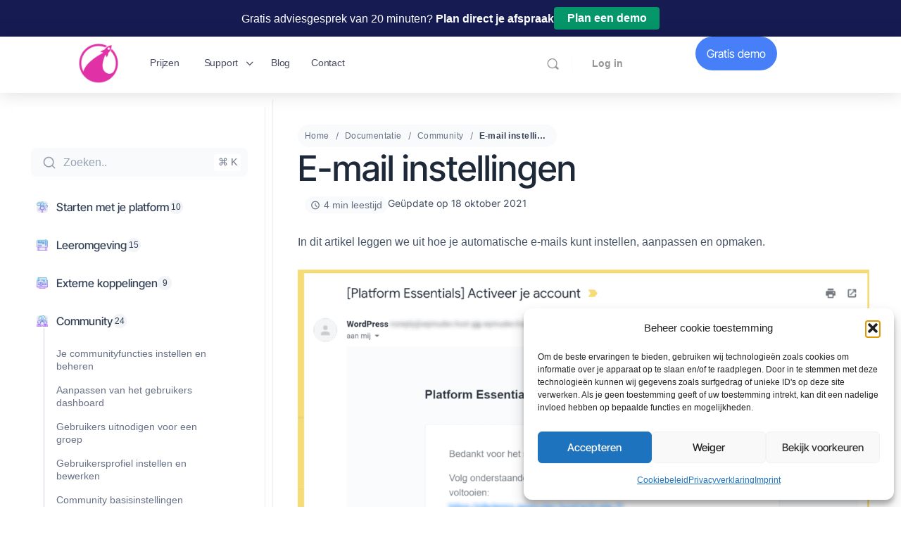

--- FILE ---
content_type: text/css
request_url: https://platformessentials.nl/wp-content/plugins/betterdocs-ai-chatbot/assets/css/betterdocs.search-modal-ai.min.css?ver=1.5.1
body_size: 123
content:
.betterdocs-ai-suggestion{background:#f5fbff;border-radius:4px;margin:14px 20px;padding:12px}.betterdocs-ai-suggestion:hover{background:#ebf8ff}.betterdocs-ai-suggestion .ai-suggestion-prompt{align-items:center;border:none;cursor:pointer;display:flex;flex-direction:row;justify-content:space-between;transition:all .2s ease}.betterdocs-ai-suggestion .ai-suggestion-prompt .ai-suggestion-content{align-items:center;display:flex;flex:1;gap:12px}.betterdocs-ai-suggestion .ai-suggestion-prompt .ai-suggestion-content .ai-suggestion-label{color:#475467;font-size:14px;font-weight:500;line-height:1.3em;margin:0 0 5px}.betterdocs-ai-suggestion .ai-suggestion-prompt .ai-suggestion-content .ai-suggestion-query{color:#344054;font-size:12px;line-height:1.3em;margin:0}.betterdocs-ai-suggestion .ai-suggestion-prompt .ai-suggestion-enter-icon{align-items:center;display:flex;flex-shrink:0;justify-content:center}.betterdocs-ai-suggestion .ai-suggestion-prompt .ai-sparkle-icon{align-items:center;display:flex;gap:8px;position:relative}.betterdocs-ai-suggestion .ai-suggestion-prompt .ai-suggestion-text{flex:1}.betterdocs-ai-suggestion .ai-suggestion-prompt .ai-suggestion-text .ai-suggestion-label{color:#475467;font-family:Inter,-apple-system,BlinkMacSystemFont,Segoe UI,Roboto,sans-serif;font-size:14px;font-weight:500;line-height:20px}.betterdocs-ai-suggestion .ai-suggestion-generating .ai-generating-content{align-items:center;display:flex;gap:12px}.betterdocs-ai-suggestion .ai-suggestion-generating .ai-generating-text{align-items:center;display:flex;flex:1;gap:4px}.betterdocs-ai-suggestion .ai-suggestion-generating .ai-generating-text .ai-generating-label{color:#d0d5dd;font-size:14px;font-weight:500;line-height:1.3em;margin:0 0 5px}.betterdocs-ai-suggestion .ai-suggestion-generating .ai-generating-text .thinking-dots{animation:thinking-dots 1.5s infinite;color:#d0d5dd;font-size:14px;font-weight:500;line-height:20px}@keyframes sparkle-pulse{0%,to{opacity:1;transform:scale(1)}50%{opacity:.7;transform:scale(1.1)}}@keyframes thinking-dots{0%,20%{opacity:.3}50%{opacity:1}to{opacity:.3}}.betterdocs-ai-suggestion .ai-response .ai-response-header{align-items:center;display:flex;flex-direction:row;justify-content:space-between}.betterdocs-ai-suggestion .ai-response .ai-response-header .ai-response-icon-title{align-items:center;display:flex;gap:12px}.betterdocs-ai-suggestion .ai-response .ai-response-header .ai-response-title{color:#475467;font-size:14px;font-weight:500;line-height:1.3em}.betterdocs-ai-suggestion .ai-response .ai-response-header .ai-response-toggle{align-items:center;cursor:pointer;display:flex;flex-shrink:0;justify-content:center;margin:0;padding:0;transition:transform .2s ease}.betterdocs-ai-suggestion .ai-response .ai-response-header .ai-response-toggle:hover{opacity:.7}.betterdocs-ai-suggestion .ai-response .ai-response-header .ai-response-toggle.collapsed{transform:rotate(180deg)}.betterdocs-ai-suggestion .ai-response .ai-response-content{color:#475467;margin-top:12px}.betterdocs-ai-suggestion .ai-response .ai-response-content code{background:rgba(100,116,139,.2);color:#475467}.betterdocs-ai-suggestion .ai-response .ai-response-content pre{background:rgba(100,116,139,.1)}.betterdocs-ai-suggestion .ai-response .ai-response-content blockquote{border-left-color:#612cff;color:#94a3b8}.betterdocs-ai-suggestion .ai-response .ai-response-content h1,.betterdocs-ai-suggestion .ai-response .ai-response-content h2,.betterdocs-ai-suggestion .ai-response .ai-response-content h3,.betterdocs-ai-suggestion .ai-response .ai-response-content h4,.betterdocs-ai-suggestion .ai-response .ai-response-content h5,.betterdocs-ai-suggestion .ai-response .ai-response-content h6,.betterdocs-ai-suggestion .ai-response .ai-response-content strong{color:#1d2939}.betterdocs-ai-suggestion .ai-response .ai-response-content a{color:#818cf8}.betterdocs-ai-suggestion .ai-response .ai-response-actions{align-items:center;display:flex;justify-content:space-between;margin-top:24px}.betterdocs-ai-suggestion .ai-response .ai-response-actions .powered-by{align-items:center;display:flex;font-size:12px;gap:8px;line-height:1.5;margin:0}.betterdocs-ai-suggestion .ai-response .ai-response-actions .continue-conversation-btn{align-items:center;border:1px solid #00b884;border-radius:8px;color:#1d2939;cursor:pointer;display:flex;flex-direction:row;font-size:14px;font-weight:500;gap:4px;line-height:1.3;padding:8px 12px;transition:all .2s ease}


--- FILE ---
content_type: text/css
request_url: https://platformessentials.nl/wp-content/plugins/betterdocs-pro/assets/public/css/encyclopedia.css?ver=c62f4cf4887d19aef4e4
body_size: 2017
content:
.heading-xxlarge{font-family:Inter,sans-serif;font-size:3rem;font-weight:700;line-height:1.1}.text-size-examples_custom.text-color-helpful-gray{color:#7e838f;font-size:1rem}.margin-bottom-large{margin-bottom:3rem}form.hero-search{margin:auto auto 40px;max-width:600px;text-align:center;width:100%}form.hero-search input{border:1px solid #44c3c3;border-radius:50px;height:60px;max-width:100%;padding:0 25px;width:100%}#ms-search-field{background-color:#fff;background-image:url(https://assets-global.website-files.com/61dc0796f359b6145bc06ea6/635a5f90cf3236a64d5e21ae_61c1b96da8240efef26f0533_search-black.svg);background-position:12px;background-repeat:no-repeat;background-size:2.25rem;border:1px solid #b5bbc7;border-radius:20rem;font-size:1rem;height:3.75rem;margin-bottom:0;max-width:calc(100% - 50px);padding-left:50px;padding-right:0;transition:border .3s}.encyclopedia-alphabets.alphabets-style-default{border-bottom:1px solid #e5e5e5;margin-bottom:48px}.encyclopedia-alphabets.alphabets-style-box{align-items:center;background:#fff;border-radius:4px;box-shadow:0 1px 2px 0 rgba(0,0,0,.25);display:flex;justify-content:space-between;margin-bottom:48px}.betterdocs-encyclopedia-wrapper{background:#f9fafb;border-radius:15px;padding:20px}.encyclopedia-alphabets{padding:15px 20px}.encyclopedia-alphabets.alphabets-style-plain{background-color:transparent;border-bottom:1px solid #e5e5e5;padding-left:0;padding-right:0}.encyclopedia-alphabets.alphabets-style-box .encyclopedia-alphabet-list{width:100%}.encyclopedia-single-layout .encyclopedia-alphabets{margin-left:auto!important;margin-right:auto!important;max-width:1200px}ul.encyclopedia-alphabet-list{align-items:center;display:flex;flex-wrap:wrap;gap:5px;justify-content:left;list-style:none;margin:0;text-align:center}ul.encyclopedia-alphabet-list li.alphabet-list-item{align-items:center;display:flex;height:auto;justify-content:center;min-width:25px}.encyclopedia-single-layout .encyclopedia-alphabet-list{grid-column-end:11;grid-column-start:3}ul.encyclopedia-alphabet-list a{color:#667085;font-family:Inter;font-size:20px;font-style:normal;font-weight:600;line-height:normal;text-align:center;text-decoration:none}li.alphabet-list-item.active a{align-items:center;display:flex;height:30px;justify-content:center;min-width:30px;padding:0 8px}li.alphabet-list-item.active{background:#fff;border-radius:4px;box-shadow:0 1px 2px 0 rgba(0,0,0,.25)}.alphabets-style-plain .encyclopedia-alphabet-list .alphabet-list-item a{text-decoration:none}.alphabets-style-plain .encyclopedia-alphabet-list .alphabet-list-item.active{background-color:#fff}.alphabets-style-plain .encyclopedia-alphabet-list .alphabet-list-item.active a{color:#667085}.encyclopedia-alphabets.alphabets-style-box li.alphabet-list-item.active{background:#f5f5f5;border-radius:4px;box-shadow:none}.alphabet-list-item a.letter-has-no-docs{color:#d0d5dd;pointer-events:none}ul.encyclopedia-alphabet-list{padding:0}.encyclopedia-alphabet-list.sticky{left:0;position:fixed;right:0;top:0;transform:translateZ(0);width:100%;z-index:999}@supports(-webkit-overflow-scrolling:touch){.encyclopedia-alphabet-list.sticky{position:fixed;position:-webkit-fixed;top:0;z-index:999}}.encyclopedia-alphabet-list-item{align-items:center;cursor:pointer;display:flex;flex-shrink:0;font-size:1.2rem;height:2.5rem;justify-content:center;min-width:2.5rem;padding:0 .5rem}.encyclopedia-alphabet-list-item:hover{background-color:#fff}.w-dyn-list{opacity:1;transition:opacity .5s ease}.fade-out{opacity:0}.fade-in{opacity:1}.layout-card .section-item{grid-column-gap:1.875rem;grid-row-gap:1.875rem;display:grid;grid-template-columns:1fr 1fr 1fr;grid-template-rows:auto auto;margin-bottom:1.875rem}.letter-start.alphabet-big-view{border-left:8px solid #667085;color:#667085;font-family:Inter,sans-serif;font-size:12.5rem;grid-column-start:1;line-height:normal;text-align:center}.letter-start.alphabet-big-round-view,.letter-start.alphabet-big-view{align-items:center;display:flex;justify-content:center;min-height:240px}.letter-start.alphabet-big-round-view{background:#fff;border-radius:8px}.layout-doc-list-2 .section-item{grid-row-gap:24px;display:grid;grid-template-columns:1fr 1fr 1fr 1fr;grid-template-rows:auto auto;margin-bottom:48px}.layout-doc-list-2 .section-item .letter-start.alphabet-big-round-view{align-items:center;background:#fff;border-left:2px solid #475467;border-radius:8px;display:flex;grid-column:1/-1;justify-content:flex-start;min-height:auto;width:100%}.layout-doc-list-2 .section-item .letter-start.alphabet-big-round-view span{background-color:transparent;font-size:24px;font-weight:600;line-height:26px;padding:16px 32px}.layout-doc-list-2 .section-item .encyclopedia-list a{color:#565d6e;font-size:18px;font-weight:500;line-height:22px;text-align:left;text-decoration:none}.layout-doc-list-2 .section-item .encyclopedia-list a:hover{text-decoration:underline}.layout-doc-list-2 .section-item .explore-more-docs{background-color:transparent;border-radius:none;box-shadow:none;justify-content:flex-start;min-height:auto}.layout-doc-list-2 .section-item .explore-more-docs:hover{text-decoration:underline;transform:none}.letter-start.alphabet-big-round-view span{align-items:center;background:#f8f8f8;border-radius:16px;color:var(--Gray-500,#667085);display:flex;font-family:DM Sans,sans-serif;font-size:96px;font-style:normal;font-weight:600;justify-content:center;line-height:100%;padding:15px 30px}.letter-start.alphabet-list-view{align-items:center;background:#fff;border-left:2px solid #667085;border-radius:4px;box-shadow:0 0 .5px 0 rgba(0,37,119,.2);color:#667085;display:flex;flex-shrink:0;font-family:Inter;font-size:24px;font-style:normal;font-weight:600;gap:30px;height:58px;line-height:110%;margin-bottom:30px;padding-left:30px}.encyclopedia-item{background-color:#fff;border-radius:7px;box-shadow:0 0 .5px 0 rgba(0,37,119,.2);min-height:240px;position:relative;transition:.3s}.encyclopedia-item.explore-more-docs{align-items:center;display:flex;justify-content:center}.encyclopedia-item.explore-more-docs a{align-items:center;color:#667085;display:flex;font-family:Inter;font-size:18px;font-style:normal;font-weight:600;gap:8px;line-height:140%;text-align:center;text-decoration:none}.encyclopedia-item.explore-more-docs a span.arrow-icon{font-weight:700;transform:rotate(-45deg)}.layout-doc-list .encyclopedia-item.explore-more-docs a{align-items:center;color:#667085;display:flex;justify-content:center;padding:24px 32px;text-decoration:none;width:100%;z-index:0}.encyclopedia-item:hover{box-shadow:0 4px 30px 4px rgba(0,37,119,.2);transform:scale(1.015)}.encyclopedia-item:hover .tools-card_arrow{margin-left:1.25%}.tools-card{display:flex;flex-direction:column;height:100%;justify-content:space-between;max-height:calc(100% - 3rem);padding:24px 32px;position:relative;text-decoration:none;z-index:0}.elementor-widget .tools-card{max-height:100%}.betterdocs-encyclopedia .heading-small{color:#344054;font-family:Inter,sans-serif;font-size:20px;font-weight:500;line-height:1.75rem;margin:0;text-decoration:none}.betterdocs-encyclopedia .text-size-small{color:#667085;font-family:Inter,sans-serif;font-size:16px;font-style:normal;font-weight:400;line-height:150%}.betterdocs-encyclopedia .text-style-link{color:var(--Gray-500,#667085);cursor:pointer;font-family:Inter;font-size:16px;font-style:normal;font-weight:600;font-weight:500;line-height:140%;text-align:center;text-decoration:none;transition:all .2s}.betterdocs-encyclopedia a.tools-card__link-block.w-inline-block{bottom:0;cursor:pointer;height:100%;left:0;position:absolute;right:0;top:0;width:100%;z-index:1}.empty-posts-message{margin:auto auto 50px;max-width:700px}.empty-posts-message p{color:#7e838f}li.alphabet-list-item.active{background-color:#fff}.ms-flow{align-items:center;display:flex;height:20px;justify-content:space-between;margin:150px auto;width:70px}.ms-flow-dot{animation:ms-flow 1.4s cubic-bezier(.455,.03,.515,.955) infinite;background-color:#667085;border-radius:50%;height:12px;width:12px}.ms-flow-dot:first-child{animation-delay:-.3s}.ms-flow-dot:nth-child(2){animation-delay:-.15s}@keyframes ms-flow{0%{transform:scale(1)}50%{transform:scale(.3)}to{transform:scale(1)}}.loadmoreBtn-container{text-align:center}.encyclopedia-loadmore-btn{align-items:center;background:#475467;border:none;border-radius:8px;box-shadow:0 1px 2px 0 rgba(16,24,40,.05);box-sizing:none;color:#fff;cursor:pointer;display:inline-flex;font-size:14px;font-weight:600;gap:8px;justify-content:center;line-height:1.42;margin-left:auto;min-height:54px;outline:none;padding:2px 36px}.layout-doc-list .encyclopedia-item{min-height:auto}.layout-doc-list .tools-card>a{color:#eaecf0;padding:24px 32px;text-decoration:none;z-index:0}.layout-doc-list .tools-card a{color:#eaecf0}.layout-doc-list .encyclopedia-item-title-tag.tools-card__title-text{color:#344054;line-height:2rem;line-height:120%;margin:0;position:relative;z-index:1}.section-item .tools-card .tools-card__sample-text{word-break:break-word}.layout-doc-list .encyclopedia-item:hover .tools-card_arrow{margin:0}.text-style-link:hover .tools-card_arrow{margin-left:1.25%}.layout-doc-list .tools-card{padding:0;position:relative}.layout-doc-list .encyclopedia-item{position:relative}.layout-doc-list .top-tools-card{background-color:#fff;background:#000;border-radius:8px;border-top:4px solid #12b76a;box-shadow:0 0 5px rgba(0,0,0,.2);left:50%;margin:-8px 0 0;opacity:0;padding:20px 25px;position:absolute;top:-50px;transform:translate(-50%,-50%);transition:.2s;visibility:hidden;width:calc(100% - 100px);z-index:999}.layout-doc-list .top-tools-card:before{border-color:#000 transparent transparent;border-style:solid;border-width:10px 10px 0;bottom:-9px;content:"";left:50%;margin-left:-10px;position:absolute}.layout-doc-list .encyclopedia-item:hover .top-tools-card{margin-top:0;opacity:1;visibility:visible;z-index:1000}.layout-doc-list .encyclopedia-item-title-tag.tools-card__title-text{color:var(--Gray-600,#475467);font-family:Inter,sans-serif;font-size:20px;font-style:normal;font-weight:500;line-height:150%}.layout-doc-list p.text-size-small.tools-card__sample-text.tooltip-content{color:#d0d5dd;font-family:Inter,sans-serif;font-weight:400;line-height:1.6;margin:0 0 10px}.layout-doc-list.layout-card .section-item{grid-column-gap:48px;grid-row-gap:24px;grid-template-columns:1fr 1fr}.layout-doc-list .encyclopedia-item:hover{box-shadow:none;transform:scale(1)}.betterdocs-fluid-wrapper.betterdocs-single-layout-2.encyclopedia-single-layout .betterdocs-content-wrapper .betterdocs-content-area{grid-column-start:3}.betterdocs-wrapper.betterdocs-single-wrapper.betterdocs-single-layout-2 .betterdocs-content-wrapper.taxonomy-content-wrapper #betterdocs-single-main{padding:0!important}@media screen and (max-width:991px){.layout-card .section-item{grid-template-columns:1fr 1fr}}@media screen and (max-width:767px){.layout-card .section-item,.layout-doc-list.layout-card .section-item{grid-template-columns:1fr}}#suggestions-container{background-color:#333;border:1px solid #ccc;border-radius:5px;border-top:none;left:0;max-width:200px;padding:10px;position:absolute;top:100%;z-index:999}.suggestion-item{color:#fff;cursor:pointer;line-height:1;padding:8px 15px;transition:.3s}.suggestion-item:hover{background-color:#fff;border-radius:5px;color:#333}.glossary-single-content-area{grid-column-end:12!important;grid-column-start:2!important}.beetterdocs-glossary-archive-container{display:grid;gap:20px;grid-template-columns:repeat(3,1fr);max-width:100%}.beetterdocs-glossary-archive-container #betterdocs-entry-title{font-size:28px;line-height:1.4em}.beetterdocs-glossary-archive-container img.attachment-post-thumbnail.size-post-thumbnail.wp-post-image{height:auto;max-width:100%}@media screen and (max-width:1024px){.beetterdocs-glossary-archive-container{grid-template-columns:repeat(2,1fr)}}@media screen and (max-width:768px){.beetterdocs-glossary-archive-container{grid-template-columns:1fr}}.spinner{animation:spin 2s linear infinite;border:2px solid #f3f3f3;border-radius:50%;border-top-color:#3498db;display:inline-block;height:12px;margin-left:8px;vertical-align:middle;width:12px}@keyframes spin{0%{transform:rotate(0deg)}to{transform:rotate(1turn)}}


--- FILE ---
content_type: text/javascript
request_url: https://platformessentials.nl/wp-content/plugins/betterdocs/assets/shortcodes/js/search-modal.js?ver=3421c0a35b85d95cdf7a
body_size: 7642
content:
(()=>{"use strict";var e={81(e,t,a){a.d(t,{A:()=>c});var r=a(51609);const c=({content:e="",wordLimit:t})=>{const[a,c]=(0,r.useState)(!1),l=(n=a?e:((e,t)=>{if(!e)return"";const a=e.split(/\s+/);return a.slice(0,t).join(" ")+(a.length>t?"...":"")})(e,t),n?n.replace(/<\/?p[^>]*>/g,""):""),s=((o=e)?o.trim().split(/\s+/).length:0)>t;var n,o;return(0,r.createElement)("div",{className:"content-sub"},(0,r.createElement)("p",null,(0,r.createElement)("span",{dangerouslySetInnerHTML:{__html:l}}),(0,r.createElement)("span",{onClick:()=>{c(!a)},className:"show-more-btn",style:{cursor:"pointer"}},s&&!a&&"Show More",a&&"Show Less")))}},1455(e){e.exports=window.wp.apiFetch},4789(e,t,a){a.d(t,{A:()=>c});var r=a(51609);const c=()=>(0,r.createElement)("svg",{width:"217",height:"216",viewBox:"0 0 217 216",fill:"none",xmlns:"http://www.w3.org/2000/svg"},(0,r.createElement)("mask",{id:"mask0_7201_2527",style:{maskType:"luminance"},maskUnits:"userSpaceOnUse",x:"0",y:"0",width:"217",height:"216"},(0,r.createElement)("path",{d:"M216.333 0H0.687012V215.646H216.333V0Z",fill:"white"})),(0,r.createElement)("g",{mask:"url(#mask0_7201_2527)"},(0,r.createElement)("path",{d:"M108.51 193.362C156.149 193.362 194.768 154.743 194.768 107.104C194.768 59.4649 156.149 20.8457 108.51 20.8457C60.8709 20.8457 22.2517 59.4649 22.2517 107.104C22.2517 154.743 60.8709 193.362 108.51 193.362Z",fill:"#F2F4F7"}),(0,r.createElement)("path",{d:"M76.1632 45.6855H142.68C149.033 45.6855 154.182 50.8344 154.182 57.1866V145.622C154.182 151.974 149.033 157.123 142.68 157.123H76.1632C69.811 157.123 64.6621 151.974 64.6621 145.622V57.1866C64.6621 50.8344 69.811 45.6855 76.1632 45.6855Z",fill:"url(#paint0_linear_7201_2527)"}),(0,r.createElement)("path",{d:"M76.0913 60.0625H104.988C106.933 60.0625 108.51 61.6396 108.51 63.5847C108.51 65.5298 106.933 67.1069 104.988 67.1069H76.0913C74.1462 67.1069 72.5691 65.5298 72.5691 63.5847C72.5691 61.6396 74.1462 60.0625 76.0913 60.0625Z",fill:"#344054"}),(0,r.createElement)("path",{d:"M76.0913 80.0449H140.929C142.874 80.0449 144.451 81.622 144.451 83.5671C144.451 85.5122 142.874 87.0893 140.929 87.0893H76.0913C74.1462 87.0893 72.5691 85.5122 72.5691 83.5671C72.5691 81.622 74.1462 80.0449 76.0913 80.0449Z",fill:"#DCEAE9"}),(0,r.createElement)("path",{d:"M76.0913 100.027H140.929C142.874 100.027 144.451 101.604 144.451 103.55C144.451 105.495 142.874 107.072 140.929 107.072H76.0913C74.1462 107.072 72.5691 105.495 72.5691 103.55C72.5691 101.604 74.1462 100.027 76.0913 100.027Z",fill:"#DCEAE9"}),(0,r.createElement)("path",{d:"M76.0913 120.01H140.929C142.874 120.01 144.451 121.587 144.451 123.532C144.451 125.477 142.874 127.054 140.929 127.054H76.0913C74.1462 127.054 72.5691 125.477 72.5691 123.532C72.5691 121.587 74.1462 120.01 76.0913 120.01Z",fill:"#DCEAE9"}),(0,r.createElement)("path",{d:"M76.0913 139.994H140.929C142.874 139.994 144.451 141.571 144.451 143.516C144.451 145.461 142.874 147.039 140.929 147.039H76.0913C74.1462 147.039 72.5691 145.461 72.5691 143.516C72.5691 141.571 74.1462 139.994 76.0913 139.994Z",fill:"#DCEAE9"}),(0,r.createElement)("path",{d:"M207.815 33.3711H164.628C162.616 33.3711 160.984 35.0876 160.984 37.206V58.5685C160.984 60.6862 162.616 62.4034 164.628 62.4034H207.815C209.828 62.4034 211.459 60.6862 211.459 58.5685V37.206C211.459 35.0876 209.828 33.3711 207.815 33.3711Z",fill:"white"}),(0,r.createElement)("path",{d:"M171.766 52.4735C174.148 52.4735 176.079 50.5427 176.079 48.1606C176.079 45.7784 174.148 43.8477 171.766 43.8477C169.384 43.8477 167.453 45.7784 167.453 48.1606C167.453 50.5427 169.384 52.4735 171.766 52.4735Z",fill:"#C5D8D3"}),(0,r.createElement)("path",{d:"M186.142 43.8477H200.519C202.901 43.8477 204.832 45.7784 204.832 48.1606C204.832 50.5427 202.901 52.4735 200.519 52.4735H186.142C183.76 52.4735 181.83 50.5427 181.83 48.1606C181.83 45.7784 183.76 43.8477 186.142 43.8477Z",fill:"#DCEAE9"}),(0,r.createElement)("path",{fillRule:"evenodd",clipRule:"evenodd",d:"M133.747 162.139C143.005 162.139 151.609 159.339 158.759 154.539L188.014 182.466L198.624 170.156L170.394 143.208C175.608 135.87 178.674 126.9 178.674 117.213C178.674 92.4018 158.559 72.2871 133.747 72.2871C108.935 72.2871 88.8213 92.4018 88.8213 117.213C88.8213 142.025 108.935 162.139 133.747 162.139ZM172.067 117.213C172.067 138.22 155.037 155.249 134.031 155.249C113.025 155.249 95.9965 138.22 95.9965 117.213C95.9965 96.2072 113.025 79.1784 134.031 79.1784C155.037 79.1784 172.067 96.2072 172.067 117.213Z",fill:"#90B8B1"}),(0,r.createElement)("path",{d:"M134.028 155.982C155.664 155.982 173.203 138.603 173.203 117.166C173.203 95.7285 155.664 78.3496 134.028 78.3496C112.391 78.3496 94.8523 95.7285 94.8523 117.166C94.8523 138.603 112.391 155.982 134.028 155.982Z",fill:"white",fillOpacity:"0.3"}),(0,r.createElement)("path",{d:"M140.801 117.167L150.282 107.724C151.17 106.789 151.657 105.538 151.657 104.227C151.657 102.042 150.311 100.118 148.433 99.3831C146.556 98.6487 144.403 99.2656 143.166 100.842L134.034 112.34L124.902 100.842C123.665 99.2656 121.512 98.6487 119.635 99.3831C117.758 100.118 116.412 102.042 116.412 104.227C116.412 105.538 116.899 106.789 117.787 107.724L127.268 117.167L117.787 126.609C116.278 128.228 116.278 130.856 117.787 132.474C119.295 134.093 121.767 134.093 123.276 132.474L134.034 120.68L144.793 132.474C145.547 133.312 146.562 133.73 147.578 133.73C148.593 133.73 149.608 133.312 150.362 132.474C151.871 130.856 151.871 128.228 150.362 126.609L140.801 117.167Z",fill:"#344054"}),(0,r.createElement)("defs",null,(0,r.createElement)("linearGradient",{id:"paint0_linear_7201_2527",x1:"64.6621",y1:"57.6866",x2:"155.982",y2:"57.6866",gradientUnits:"userSpaceOnUse"},(0,r.createElement)("stop",{stopColor:"white"}),(0,r.createElement)("stop",{offset:"1",stopColor:"#DCEAE9"})))))},7346(e,t,a){a.d(t,{A:()=>c});var r=a(51609);const c=({placeholder:e})=>(0,r.createElement)("div",{className:"betterdocs-live-search betterdocs-sidebar-search betterdocs-search-popup"},(0,r.createElement)("form",{className:"betterdocs-searchform betterdocs-advance-searchform",onSubmit:e=>e.preventDefault()},(0,r.createElement)("div",{className:"betterdocs-searchform-input-wrap"},(0,r.createElement)("svg",{className:"doc-search-icon",width:"28",height:"28",viewBox:"0 0 28 28",fill:"none",xmlns:"http://www.w3.org/2000/svg"},(0,r.createElement)("g",{clipPath:"url(#clip0_7196_25183)"},(0,r.createElement)("path",{d:"M19.0266 17.8469L22.5958 21.4152L21.4166 22.5943L17.8483 19.0252C16.5206 20.0895 14.8691 20.6684 13.1675 20.666C9.02748 20.666 5.66748 17.306 5.66748 13.166C5.66748 9.02602 9.02748 5.66602 13.1675 5.66602C17.3075 5.66602 20.6675 9.02602 20.6675 13.166C20.6699 14.8677 20.091 16.5191 19.0266 17.8469ZM17.355 17.2285C18.4126 16.1409 19.0032 14.683 19.0008 13.166C19.0008 9.94268 16.39 7.33268 13.1675 7.33268C9.94415 7.33268 7.33415 9.94268 7.33415 13.166C7.33415 16.3885 9.94415 18.9993 13.1675 18.9993C14.6845 19.0017 16.1424 18.4111 17.23 17.3535L17.355 17.2285Z",fill:"#98A2B3"})),(0,r.createElement)("defs",null,(0,r.createElement)("clipPath",{id:"clip0_7196_25183"},(0,r.createElement)("rect",{width:"20",height:"20",fill:"white",transform:"translate(4 4)"})))),e&&(0,r.createElement)("span",{className:"betterdocs-search-command"},e)),(0,r.createElement)("span",{className:"command-key"},"⌘ K")))},17909(e,t,a){a.d(t,{A:()=>c});var r=a(51609);const c=e=>(0,r.createElement)("svg",{xmlns:"http://www.w3.org/2000/svg",viewBox:"0 0 384 512",width:e.width||"24",height:e.height||"24",fill:e.fill||"currentColor",...e},(0,r.createElement)("path",{d:"M342.6 150.6c12.5-12.5 12.5-32.8 0-45.3s-32.8-12.5-45.3 0L192 210.7 86.6 105.4c-12.5-12.5-32.8-12.5-45.3 0s-12.5 32.8 0 45.3L146.7 256 41.4 361.4c-12.5 12.5-12.5 32.8 0 45.3s32.8 12.5 45.3 0L192 301.3 297.4 406.6c12.5 12.5 32.8 12.5 45.3 0s12.5-32.8 0-45.3L237.3 256 342.6 150.6z"}))},27723(e){e.exports=window.wp.i18n},29037(e,t,a){a.d(t,{A:()=>c});var r=a(51609);const c=()=>(0,r.createElement)("span",null,(0,r.createElement)("svg",{xmlns:"http://www.w3.org/2000/svg",width:"21",height:"20",viewBox:"0 0 21 20",fill:"none"},(0,r.createElement)("mask",{id:"mask0_7196_26080",style:{maskType:"alpha"},maskUnits:"userSpaceOnUse",x:"0",y:"0",width:"21",height:"20"},(0,r.createElement)("rect",{x:"0.5",width:"20",height:"20",fill:"#D9D9D9"})),(0,r.createElement)("g",{mask:"url(#mask0_7196_26080)"},(0,r.createElement)("path",{d:"M12.1667 12.4993C12.4029 12.4993 12.6077 12.4125 12.7813 12.2389C12.9549 12.0653 13.0417 11.8605 13.0417 11.6243C13.0417 11.3882 12.9549 11.1834 12.7813 11.0098C12.6077 10.8362 12.4029 10.7493 12.1667 10.7493C11.9306 10.7493 11.7258 10.8362 11.5522 11.0098C11.3786 11.1834 11.2917 11.3882 11.2917 11.6243C11.2917 11.8605 11.3786 12.0653 11.5522 12.2389C11.7258 12.4125 11.9306 12.4993 12.1667 12.4993ZM12.1667 9.83268C12.3195 9.83268 12.4619 9.77713 12.5938 9.66602C12.7258 9.5549 12.8056 9.40907 12.8334 9.22852C12.8612 9.06185 12.9202 8.90907 13.0105 8.77018C13.1008 8.63129 13.264 8.44379 13.5001 8.20768C13.9167 7.79102 14.1945 7.45421 14.3334 7.19727C14.4723 6.94032 14.5417 6.63824 14.5417 6.29102C14.5417 5.66602 14.323 5.1556 13.8855 4.75977C13.448 4.36393 12.8751 4.16602 12.1667 4.16602C11.7084 4.16602 11.2917 4.27018 10.9167 4.47852C10.5417 4.68685 10.2431 4.98546 10.0209 5.37435C9.93758 5.51324 9.93064 5.65907 10.0001 5.81185C10.0695 5.96463 10.1876 6.07574 10.3542 6.14518C10.507 6.21463 10.6563 6.22157 10.8022 6.16602C10.948 6.11046 11.0695 6.01324 11.1667 5.87435C11.2917 5.69379 11.4376 5.55838 11.6042 5.4681C11.7709 5.37782 11.9584 5.33268 12.1667 5.33268C12.5001 5.33268 12.7709 5.42643 12.9792 5.61393C13.1876 5.80143 13.2917 6.0549 13.2917 6.37435C13.2917 6.56879 13.2362 6.75282 13.1251 6.92643C13.014 7.10004 12.8195 7.31879 12.5417 7.58268C12.139 7.9299 11.882 8.19727 11.7709 8.38477C11.6598 8.57227 11.5904 8.84657 11.5626 9.20768C11.5487 9.37435 11.6008 9.52018 11.7188 9.64518C11.8369 9.77018 11.9862 9.83268 12.1667 9.83268ZM7.16675 14.9993C6.70841 14.9993 6.31605 14.8362 5.98966 14.5098C5.66328 14.1834 5.50008 13.791 5.50008 13.3327V3.33268C5.50008 2.87435 5.66328 2.48199 5.98966 2.1556C6.31605 1.82921 6.70841 1.66602 7.16675 1.66602H17.1667C17.6251 1.66602 18.0174 1.82921 18.3438 2.1556C18.6702 2.48199 18.8334 2.87435 18.8334 3.33268V13.3327C18.8334 13.791 18.6702 14.1834 18.3438 14.5098C18.0174 14.8362 17.6251 14.9993 17.1667 14.9993H7.16675ZM3.83341 18.3327C3.37508 18.3327 2.98272 18.1695 2.65633 17.8431C2.32994 17.5167 2.16675 17.1243 2.16675 16.666V5.83268C2.16675 5.59657 2.24661 5.39865 2.40633 5.23893C2.56605 5.07921 2.76397 4.99935 3.00008 4.99935C3.23619 4.99935 3.43411 5.07921 3.59383 5.23893C3.75355 5.39865 3.83341 5.59657 3.83341 5.83268V16.666H14.6667C14.9029 16.666 15.1008 16.7459 15.2605 16.9056C15.4202 17.0653 15.5001 17.2632 15.5001 17.4993C15.5001 17.7355 15.4202 17.9334 15.2605 18.0931C15.1008 18.2528 14.9029 18.3327 14.6667 18.3327H3.83341Z",fill:"#D0D5DD"}))))},42524(e,t,a){a.d(t,{A:()=>c});var r=a(51609);const c=()=>(0,r.createElement)("svg",{xmlns:"http://www.w3.org/2000/svg",width:"21",height:"20",viewBox:"0 0 21 20",fill:"none"},(0,r.createElement)("g",{clipPath:"url(#clip0_7196_26074)"},(0,r.createElement)("mask",{id:"mask0_7196_26074",style:{maskType:"alpha"},maskUnits:"userSpaceOnUse",x:"0",y:"0",width:"21",height:"20"},(0,r.createElement)("rect",{x:"0.5",width:"20",height:"20",fill:"#C4C4C4"})),(0,r.createElement)("g",{mask:"url(#mask0_7196_26074)"},(0,r.createElement)("path",{d:"M7.99967 15.0013H12.9997C13.2358 15.0013 13.4337 14.9214 13.5934 14.7617C13.7531 14.602 13.833 14.4041 13.833 14.168C13.833 13.9319 13.7531 13.7339 13.5934 13.5742C13.4337 13.4145 13.2358 13.3346 12.9997 13.3346H7.99967C7.76356 13.3346 7.56565 13.4145 7.40592 13.5742C7.2462 13.7339 7.16634 13.9319 7.16634 14.168C7.16634 14.4041 7.2462 14.602 7.40592 14.7617C7.56565 14.9214 7.76356 15.0013 7.99967 15.0013ZM7.99967 11.668H12.9997C13.2358 11.668 13.4337 11.5881 13.5934 11.4284C13.7531 11.2687 13.833 11.0707 13.833 10.8346C13.833 10.5985 13.7531 10.4006 13.5934 10.2409C13.4337 10.0812 13.2358 10.0013 12.9997 10.0013H7.99967C7.76356 10.0013 7.56565 10.0812 7.40592 10.2409C7.2462 10.4006 7.16634 10.5985 7.16634 10.8346C7.16634 11.0707 7.2462 11.2687 7.40592 11.4284C7.56565 11.5881 7.76356 11.668 7.99967 11.668ZM5.49967 18.3346C5.04134 18.3346 4.64898 18.1714 4.32259 17.8451C3.9962 17.5187 3.83301 17.1263 3.83301 16.668V3.33464C3.83301 2.8763 3.9962 2.48394 4.32259 2.15755C4.64898 1.83116 5.04134 1.66797 5.49967 1.66797H11.4788C11.7011 1.66797 11.9129 1.70964 12.1143 1.79297C12.3156 1.8763 12.4927 1.99436 12.6455 2.14714L16.6872 6.1888C16.84 6.34158 16.958 6.51866 17.0413 6.72005C17.1247 6.92144 17.1663 7.13325 17.1663 7.35547V16.668C17.1663 17.1263 17.0031 17.5187 16.6768 17.8451C16.3504 18.1714 15.958 18.3346 15.4997 18.3346H5.49967ZM11.333 6.66797C11.333 6.90408 11.4129 7.102 11.5726 7.26172C11.7323 7.42144 11.9302 7.5013 12.1663 7.5013H15.4997L11.333 3.33464V6.66797Z",fill:"#D0D5DD"}))),(0,r.createElement)("defs",null,(0,r.createElement)("clipPath",{id:"clip0_7196_26074"},(0,r.createElement)("rect",{x:"0.5",width:"20",height:"20",rx:"6.4",fill:"white"}))))},51609(e){e.exports=window.React},52619(e){e.exports=window.wp.hooks},56446(e,t,a){a.d(t,{A:()=>c});var r=a(51609);const c=e=>{const{placeholder:t,heading:a,subheading:c,headingTag:l="h2",subheadingTag:s="h3",buttonText:n,searchButton:o}=e;return(0,r.createElement)("div",{className:"betterdocs-search-layout-1"},(a||c)&&(0,r.createElement)("div",{className:"betterdocs-search-heading"},a&&(0,r.createElement)(l,{className:"heading"},a),c&&(0,r.createElement)(s,{className:"subheading"},c)),(0,r.createElement)("div",{className:"search-bar",onClick:e.handleSearchFieldClick},(0,r.createElement)("div",{className:"search-input-wrapper"},(0,r.createElement)("svg",{className:"search-icon",width:"20",height:"20",viewBox:"0 0 20 20",fill:"none",xmlns:"http://www.w3.org/2000/svg"},(0,r.createElement)("g",{clipPath:"url(#clip0_7075_27802)"},(0,r.createElement)("path",{d:"M14.4631 13.6407L17.8394 17.0162L16.724 18.1317L13.3485 14.7554C12.0925 15.7622 10.5303 16.3098 8.92061 16.3075C5.00435 16.3075 1.82593 13.1291 1.82593 9.21285C1.82593 5.29658 5.00435 2.11816 8.92061 2.11816C12.8369 2.11816 16.0153 5.29658 16.0153 9.21285C16.0176 10.8226 15.47 12.3848 14.4631 13.6407ZM12.8818 13.0558C13.8823 12.027 14.441 10.6479 14.4387 9.21285C14.4387 6.16371 11.969 3.69476 8.92061 3.69476C5.87147 3.69476 3.40252 6.16371 3.40252 9.21285C3.40252 12.2612 5.87147 14.7309 8.92061 14.7309C10.3557 14.7332 11.7347 14.1745 12.7636 13.174L12.8818 13.0558Z",fill:"#98A2B3"})),(0,r.createElement)("defs",null,(0,r.createElement)("clipPath",{id:"clip0_7075_27802"},(0,r.createElement)("rect",{width:"18.9192",height:"18.9192",fill:"white",transform:"translate(0.248535 0.540039)"})))),t&&(0,r.createElement)("span",{className:"search-input"},t)),n&&o&&(0,r.createElement)("span",{className:"search-button"},n)))}},58738(e,t,a){a.d(t,{A:()=>c});var r=a(51609);const c=()=>(0,r.createElement)("svg",{className:"doc-search-icon",width:"28",height:"28",viewBox:"0 0 28 28",fill:"none",xmlns:"http://www.w3.org/2000/svg"},(0,r.createElement)("g",{clipPath:"url(#clip0_7196_25183)"},(0,r.createElement)("path",{d:"M19.0266 17.8469L22.5958 21.4152L21.4166 22.5943L17.8483 19.0252C16.5206 20.0895 14.8691 20.6684 13.1675 20.666C9.02748 20.666 5.66748 17.306 5.66748 13.166C5.66748 9.02602 9.02748 5.66602 13.1675 5.66602C17.3075 5.66602 20.6675 9.02602 20.6675 13.166C20.6699 14.8677 20.091 16.5191 19.0266 17.8469ZM17.355 17.2285C18.4126 16.1409 19.0032 14.683 19.0008 13.166C19.0008 9.94268 16.39 7.33268 13.1675 7.33268C9.94415 7.33268 7.33415 9.94268 7.33415 13.166C7.33415 16.3885 9.94415 18.9993 13.1675 18.9993C14.6845 19.0017 16.1424 18.4111 17.23 17.3535L17.355 17.2285Z",fill:"#98A2B3"})),(0,r.createElement)("defs",null,(0,r.createElement)("clipPath",{id:"clip0_7196_25183"},(0,r.createElement)("rect",{width:"20",height:"20",fill:"white",transform:"translate(4 4)"}))))},66228(e,t,a){a.d(t,{A:()=>c});var r=a(51609);const c=({placeholder:e,buttonText:t,searchButton:a})=>(0,r.createElement)("div",{className:"betterdocs-live-search betterdocs-sidebar-search betterdocs-search-popup"},(0,r.createElement)("form",{className:"betterdocs-searchform betterdocs-advance-searchform",onSubmit:e=>e.preventDefault()},(0,r.createElement)("div",{className:"betterdocs-searchform-input-wrap"},(0,r.createElement)("svg",{className:"doc-search-icon",width:"28",height:"28",viewBox:"0 0 28 28",fill:"none",xmlns:"http://www.w3.org/2000/svg"},(0,r.createElement)("g",{clipPath:"url(#clip0_7196_25183)"},(0,r.createElement)("path",{d:"M19.0266 17.8469L22.5958 21.4152L21.4166 22.5943L17.8483 19.0252C16.5206 20.0895 14.8691 20.6684 13.1675 20.666C9.02748 20.666 5.66748 17.306 5.66748 13.166C5.66748 9.02602 9.02748 5.66602 13.1675 5.66602C17.3075 5.66602 20.6675 9.02602 20.6675 13.166C20.6699 14.8677 20.091 16.5191 19.0266 17.8469ZM17.355 17.2285C18.4126 16.1409 19.0032 14.683 19.0008 13.166C19.0008 9.94268 16.39 7.33268 13.1675 7.33268C9.94415 7.33268 7.33415 9.94268 7.33415 13.166C7.33415 16.3885 9.94415 18.9993 13.1675 18.9993C14.6845 19.0017 16.1424 18.4111 17.23 17.3535L17.355 17.2285Z",fill:"#98A2B3"})),(0,r.createElement)("defs",null,(0,r.createElement)("clipPath",{id:"clip0_7196_25183"},(0,r.createElement)("rect",{width:"20",height:"20",fill:"white",transform:"translate(4 4)"})))),e&&(0,r.createElement)("span",{className:"betterdocs-search-command"},e)),t&&a&&(0,r.createElement)("span",{className:"search-button"},t)))},70173(e,t,a){a.d(t,{A:()=>g});var r=a(51609),c=a(52619),l=a(27723),s=a(87535),n=a(42524),o=a(58738),i=a(29037),d=a(4789),m=a(93460),h=a(81),C=a(17909),p=a(1455),u=a.n(p);const g=({initialSearchQuery:e,closeModal:t,docCategories:a,popularDocs:p,recentFaqs:g,placeholder:E,enableFaqSearch:b,enableDocsSearch:f,enableAiSearchSuggestions:_,kbBasedSearch:w,topWrapperRef:v=null})=>{const[y,k]=(0,r.useState)(e||""),[A,L]=(0,r.useState)(""),[x,N]=(0,r.useState)([]),[M,S]=(0,r.useState)("docs"),[D,H]=(0,r.useState)(!1),Z=(0,r.useRef)(null),B=(0,r.useRef)({}),T=e=>{const t=document.createElement("textarea");return t.innerHTML=e,t.value},q=(0,r.useCallback)((()=>{let e;return(...t)=>{e&&clearTimeout(e),e=setTimeout(()=>(async(e,t=!1)=>{const a=`search-insert?s=${e}${t?"&no_result=1":""}`;try{await u()({path:`betterdocs/v1/${a}`})}catch(e){console.error("Error storing search keyword:",e)}})(...t),300)}})(),[]),$=(0,r.useCallback)(async(e,t,a)=>{try{let r=`betterdocs/v1/search?s=${encodeURIComponent(e)}`;"docs"===a&&t&&(r+=`&doc_category=${encodeURIComponent(t)}`),w&&(r+=`&knowledge_base=${encodeURIComponent(w)}`);let c=`${betterdocsSearchModalConfig.rest_url}${r}`;if(B.current[c])N(B.current[c]);else{const t=await u()({path:r,headers:{"X-WP-Nonce":searchModalConfig?.nonce}});B.current[c]=t,N(t),q(e,0===t.length)}}catch(e){console.error("Error fetching search results:",e)}},[q,w]);(0,r.useEffect)(()=>{y.length>=betterdocsSearchModalConfig.search_letter_limit||y.length>0&&A?(H(!0),$(y,A,M)):(H(!1),N("docs"===M?p:g))},[y,A,M,$,p,g]);const U=e=>x.filter(t=>t.post_type===e),F=U("betterdocs_faq").length>0,P=[f?{label:(0,l.__)("Docs","betterdocs"),type:"docs",icon:(0,r.createElement)(n.A,null)}:{},...F&&b?[{label:(0,l.__)("FAQ","betterdocs"),type:"betterdocs_faq",icon:(0,r.createElement)(i.A,null)}]:[]];return(0,r.useEffect)(()=>{Z.current&&Z.current.focus()},[]),(0,r.useEffect)(()=>{null==f&&null==b||!f&&!b?S(""):f&&null!=f?b&&null!=b||S("docs"):S("betterdocs_faq")},[]),(0,r.createElement)("div",{className:"betterdocs-modal-overlay",onClick:()=>{t()}},(0,r.createElement)("div",{className:"betterdocs-search-wrapper",style:{display:"block"}},(0,r.createElement)("div",{className:"betterdocs-search-details",onClick:e=>{e.stopPropagation()}},(0,r.createElement)("div",{className:"xmark"},(0,r.createElement)(C.A,{onClick:t,width:"20",height:"20",fill:"#475467"})),(0,r.createElement)("div",{className:"betterdocs-search-header"},(0,r.createElement)(o.A,null),(0,r.createElement)("div",{className:"betterdocs-searchform-input-wrap"},(0,r.createElement)("input",{type:"text",className:"betterdocs-search-field","aria-label":(0,l.__)("Search Input","betterdocs"),placeholder:E,value:y,onChange:e=>k(e.target.value),ref:Z,autoComplete:"off","data-form-type":"other"}),y?(0,r.createElement)(m.A,{className:"clear-icon",onClick:e=>{e.stopPropagation(),k(""),H(!1),Z.current.focus()}}):(0,r.createElement)("span",{className:"esc-button"},(0,l.__)("ESC","betterdocs"))),betterdocsSearchModalConfig.advance_search&&a.length>0&&"docs"===M&&(0,c.applyFilters)("betterdocs_search_modal_category_select",[],[A,e=>{L(e?e.value:"")},a,v])),(0,c.applyFilters)("betterdocs_search_modal_after_srarch_header",[],[y,k,H,A,M,$,t,v,_]),betterdocsSearchModalConfig.advance_search&&(0,c.applyFilters)("betterdocs_search_modal_popular_keyword",[],[k,H,A,M,$,v]),(0,r.createElement)("div",{className:"betterdocs-search-content"},(0,r.createElement)("div",{className:"betterdocs-search-info-tab betterdocs-search-tabs"},P.map(e=>{if(Object.keys(e)?.length>0)return(0,r.createElement)("div",{key:e.type,className:"betterdocs-tab-items "+(M===e.type?"active":""),onClick:()=>S(e.type)},e.icon&&(0,r.createElement)("span",{className:"tab-icon"},e.icon),(0,r.createElement)("span",null,e.label))})),(0,r.createElement)("div",{className:"betterdocs-search-items-wrapper betterdocs-search-tab-content-wrapper"},U(M).length>0?U(M).map((e,t)=>(0,r.createElement)("div",{className:"betterdocs-search-item-content",key:t},(0,r.createElement)("div",{className:"betterdocs-search-item-list"},(0,r.createElement)("div",{className:"content-main"},(0,r.createElement)(n.A,null),e.permalink&&"docs"===e.post_type?(0,r.createElement)("a",{className:"hasperma",href:e.permalink},(0,r.createElement)("h4",null,T(e.title))):(0,r.createElement)("h4",null,T(e.title))),"betterdocs_faq"===e.post_type&&(0,r.createElement)(h.A,{content:e.content,wordLimit:30}),"docs"===e.post_type&&(0,r.createElement)("div",{className:"content-sub"},(0,r.createElement)(s.A,null),(0,r.createElement)("h5",null,e.taxonomies&&e.taxonomies.length>0?T(e.taxonomies):"No taxonomy"))))):D&&(0,r.createElement)("div",{className:"betterdocs-search-items-not-found"},(0,r.createElement)(d.A,null),(0,r.createElement)("h4",null,"docs"===M?(0,l.__)("No Docs found for","betterdocs"):(0,l.__)("No FAQ found for","betterdocs"),' "',y,'"')))))))}},87535(e,t,a){a.d(t,{A:()=>c});var r=a(51609);const c=()=>(0,r.createElement)("svg",{xmlns:"http://www.w3.org/2000/svg",width:"17",height:"16",viewBox:"0 0 17 16",fill:"none"},(0,r.createElement)("mask",{id:"mask0_7196_26007",style:{maskType:"alpha"},maskUnits:"userSpaceOnUse",x:"0",y:"0",width:"17",height:"16"},(0,r.createElement)("rect",{x:"0.5",width:"16",height:"16",fill:"#D0D5DD"})),(0,r.createElement)("g",{mask:"url(#mask0_7196_26007)"},(0,r.createElement)("path",{d:"M3.1661 13.3327C2.79943 13.3327 2.48554 13.2021 2.22443 12.941C1.96332 12.6799 1.83276 12.366 1.83276 11.9993V3.99935C1.83276 3.63268 1.96332 3.31879 2.22443 3.05768C2.48554 2.79657 2.79943 2.66602 3.1661 2.66602H6.6161C6.79387 2.66602 6.96332 2.69935 7.12443 2.76602C7.28554 2.83268 7.42721 2.92713 7.54943 3.04935L8.49943 3.99935H13.8328C14.1994 3.99935 14.5133 4.1299 14.7744 4.39102C15.0355 4.65213 15.1661 4.96602 15.1661 5.33268V11.9993C15.1661 12.366 15.0355 12.6799 14.7744 12.941C14.5133 13.2021 14.1994 13.3327 13.8328 13.3327H3.1661Z",fill:"#D0D5DD"})))},91176(e,t,a){a.d(t,{A:()=>d});var r=a(51609),c=a(1455),l=a.n(c),s=a(56446),n=a(66228),o=a(7346),i=a(70173);const d=e=>{const[t,a]=(0,r.useState)(""),[c,d]=(0,r.useState)(!1),[m,h]=(0,r.useState)([]),[C,p]=(0,r.useState)([]),[u,g]=(0,r.useState)([]),{layout:E,placeholder:b,heading:f,subheading:_,headingTag:w,subheadingTag:v,buttonText:y,numberofdocs:k,numberoffaqs:A,doc_ids:L,doc_categories_ids:x,faq_categories_ids:N,searchButton:M,enable_docs_search:S,enable_faq_search:D,enable_ai_powered_search:H,kbBasedSearch:Z,topWrapperRef:B=null}=e,T=(0,r.useRef)(null);(0,r.useEffect)(()=>{const e=e=>{"Escape"===e.key&&d(!1),"k"===e.key&&(e.metaKey||e.ctrlKey)&&d(!0)};return document.addEventListener("keydown",e),()=>{document.removeEventListener("keydown",e)}},[]),(0,r.useEffect)(()=>{(async()=>{try{const e="betterdocs/v1/";let t="get-terms?taxonomy=doc_category";Z&&(t+=`&knowledge_base=${encodeURIComponent(Z)}`);const a=await l()({path:`${e}${t}`});h(a)}catch(e){console.error("Error fetching doc categories:",e)}})()},[Z]),(0,r.useEffect)(()=>{(async()=>{try{const e=await l()({path:`betterdocs/v1/search?initial=true&per_page=${k}${L?`&doc_ids=${L}`:""}${x?`&doc_categories_ids=${x}`:""}${Z?`&knowledge_base=${encodeURIComponent(Z)}`:""}`});p(e);const t=await l()({path:`betterdocs/v1/search?initial=true&post_type=betterdocs_faq&per_page=${A}${N?`&faq_categories_ids=${N}`:""}`});g(t)}catch(e){console.error("Error fetching initial results:",e)}})()},[k,A,L,x,N,Z]);const q=()=>{d(!0)},$=()=>{d(!1)},U=e=>{T.current&&!T.current.contains(e.target)&&$()};return(0,r.useEffect)(()=>(c?document.addEventListener("click",U):document.removeEventListener("click",U),()=>{document.removeEventListener("click",U)}),[c]),(0,r.createElement)(r.Fragment,null,"betterdocs-search-modal-sidebar"===E&&(0,r.createElement)("div",{onClick:q},(0,r.createElement)(o.A,{placeholder:b})),"betterdocs-search-modal-archive"===E&&(0,r.createElement)("div",{onClick:q},(0,r.createElement)(n.A,{placeholder:b,buttonText:y,searchButton:M})),"betterdocs-search-modal-layout-1"===E&&(0,r.createElement)(s.A,{handleSearchFieldClick:q,placeholder:b,heading:f,subheading:_,headingTag:w,subheadingTag:v,buttonText:y,searchButton:M}),c&&(0,r.createElement)("div",{ref:T},(0,r.createElement)(i.A,{topWrapperRef:B,initialSearchQuery:t,closeModal:$,docCategories:m,popularDocs:C,recentFaqs:u,placeholder:b,enableFaqSearch:D,enableDocsSearch:S,enableAiSearchSuggestions:H,kbBasedSearch:Z})))}},93460(e,t,a){a.d(t,{A:()=>c});var r=a(51609);const c=e=>(0,r.createElement)("svg",{width:"25",height:"24",viewBox:"0 0 25 24",fill:"none",xmlns:"http://www.w3.org/2000/svg",...e},(0,r.createElement)("mask",{id:"mask0_8026_2609",style:{maskType:"alpha"},maskUnits:"userSpaceOnUse",x:"0",y:"0",width:"25",height:"24"},(0,r.createElement)("rect",{x:"0.5",width:"24",height:"24",fill:"#D9D9D9"})),(0,r.createElement)("g",{mask:"url(#mask0_8026_2609)"},(0,r.createElement)("path",{d:"M6.9 19L5.5 17.6L11.1 12L5.5 6.4L6.9 5L12.5 10.6L18.1 5L19.5 6.4L13.9 12L19.5 17.6L18.1 19L12.5 13.4L6.9 19Z",fill:"#667085"})))}},t={};function a(r){var c=t[r];if(void 0!==c)return c.exports;var l=t[r]={exports:{}};return e[r](l,l.exports,a),l.exports}a.n=e=>{var t=e&&e.__esModule?()=>e.default:()=>e;return a.d(t,{a:t}),t},a.d=(e,t)=>{for(var r in t)a.o(t,r)&&!a.o(e,r)&&Object.defineProperty(e,r,{enumerable:!0,get:t[r]})},a.o=(e,t)=>Object.prototype.hasOwnProperty.call(e,t);var r=a(51609);const c=window.ReactDOM;var l=a.n(c),s=a(91176);document.addEventListener("DOMContentLoaded",()=>{const e=document.querySelectorAll("[id=betterdocs-search-modal]");if(e)for(let t of e){const e=t?.className,a={placeholder:t.getAttribute("data-placeholder"),heading:t.getAttribute("data-heading"),subheading:t.getAttribute("data-subheading"),headingTag:t.getAttribute("data-headingtag"),subheadingTag:t.getAttribute("data-subheadingtag"),buttonText:t.getAttribute("data-buttontext"),numberofdocs:t.getAttribute("data-numberofdocs"),numberoffaqs:t.getAttribute("data-numberoffaqs"),docterms:t.getAttribute("data-docterms"),faqterms:t.getAttribute("data-faqterms"),searchButton:t.getAttribute("data-searchbutton"),doc_ids:t.getAttribute("data-doc_ids"),doc_categories_ids:t.getAttribute("data-doc_categories_ids"),faq_categories_ids:t.getAttribute("data-faq_categories_ids"),enable_faq_search:t.getAttribute("data-enable_faq_search"),enable_docs_search:t.getAttribute("data-enable_docs_search"),enable_ai_powered_search:t.getAttribute("data-enable_ai_powered_search"),kbBasedSearch:t.getAttribute("data-kb_based_search")};l().render((0,r.createElement)(s.A,{layout:e,...a}),t)}})})();